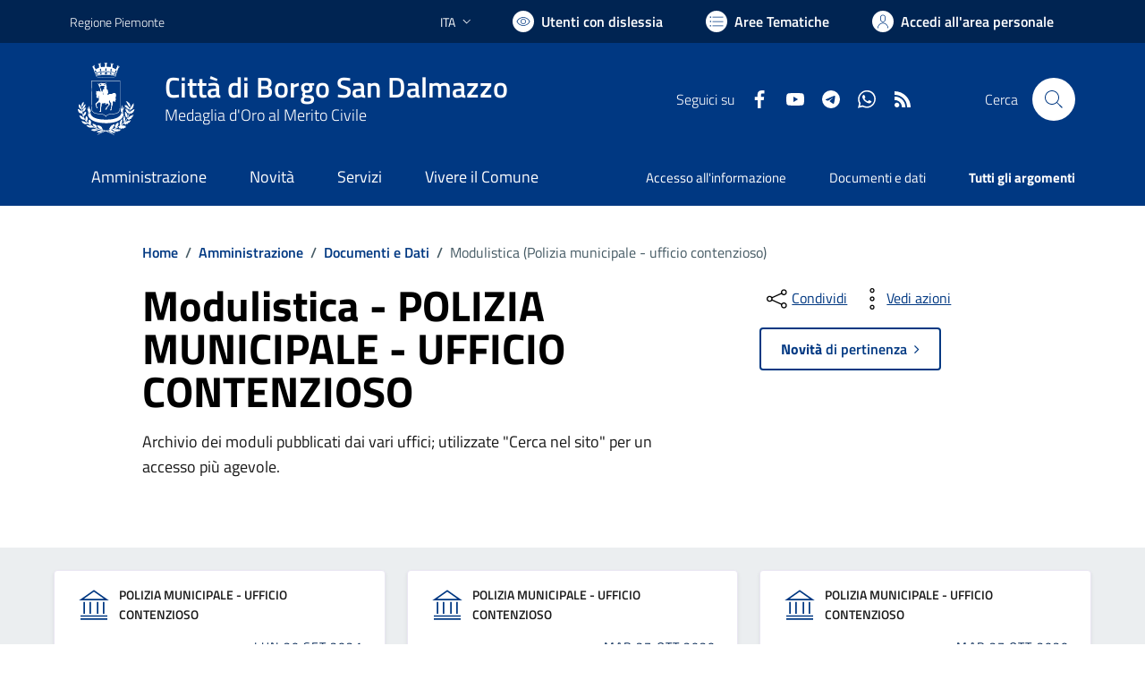

--- FILE ---
content_type: text/html; charset=utf-8
request_url: https://comune.borgosandalmazzo.cn.it/services/v1/ashx_master/carica_random_ricerca.ashx
body_size: 279
content:

						<li role='listitem'>
							<a href='/servizi/faq/160/Presentare-la-dichiarazione-di-morte'>
								Presentare la dichiarazione di morte
							</a>
						</li>
						<li role='listitem'>
							<a href='/servizi/faq/149/Chiedere-il-rilascio-della-tessera-elettorale'>
								Chiedere il rilascio della tessera elettorale
							</a>
						</li>
						<li role='listitem'>
							<a href='/servizi/faq/196/Aggiornamento-dati-anagrafici-e-di-stato-civile-per-cittadini-stranieri'>
								Aggiornamento dati anagrafici e di stato civile per cittadini stranieri
							</a>
						</li>
						<li role='listitem'>
							<a href='/servizi/faq/156/Prassi-e-documenti-necessari-nel-matrimonio-civile'>
								Prassi e documenti necessari nel matrimonio civile
							</a>
						</li>

--- FILE ---
content_type: image/svg+xml
request_url: https://comune.borgosandalmazzo.cn.it/images/logo_tratto.svg
body_size: 20319
content:
<svg id="Livello_1" data-name="Livello 1" xmlns="http://www.w3.org/2000/svg" viewBox="0 0 248.68 321.78"><defs><style>.cls-1{fill:#fff;}</style></defs><title>Stemma_BorgoSanDalmazzo_Vettorizzato</title><line class="cls-1" x1="76.52" y1="50.74" x2="76.52" y2="50.74"/><path class="cls-1" d="M419.08,375.79l-.72-2.42c0-.09-3.12-9.26-24-10.25-18.09-.86-37.44-3.58-38-25h0c-.32-12.23,0-120.73,0-121.82v-.94h126V336c0,17.57-10,26.29-30.6,26.66-26.59.47-31.63,10.76-31.68,10.87Zm-60.79-37.73c.46,17.82,14.8,22.15,36.19,23.17,17.14.82,23,7,24.91,10,2.46-3.15,10.36-10.07,32.4-10.46,19.61-.35,28.74-8.22,28.74-24.77V217.23H358.29C358.26,228,358,326.46,358.29,338.06Z" transform="translate(-297.12 -137.09)"/><path class="cls-1" d="M347.51,327S343,333.62,344,340.56c-1.61,0-3.55-2.52-3.55-9.77-.65,3.15-4.52,9.77,1.61,19.86,2,3.91,0,8.63-1,10.52s10.65-6.74,10.65-6.74,4.38-4,0-11.63C348.16,338.35,347.19,336.78,347.51,327Z" transform="translate(-297.12 -137.09)"/><path class="cls-1" d="M352.35,356.35l-11.29,7.54s-1,37.52,79.05,38.78c0,0,71.63,1.89,77.44-39.1-2.58-2.84-9.68-7.57-9.68-7.57s-1.46,32.15-67.76,30.9c-9,0-65.5,1-67.76-30.56" transform="translate(-297.12 -137.09)"/><path class="cls-1" d="M498.22,362.2s-7.81-8.53-2-19.4c2.58-6,4.91-10.12,3.23-12.65-2.84,6-8.36,11.16-8.39,10.72,0,0,1.14-6.58,1.61-8.83a12.65,12.65,0,0,0-1.61-9.14c-.32-.63,1.26,7.28-5.42,16.78-2.1,3.14-2,11.36,2,14.5C493.95,358.54,498.22,362.2,498.22,362.2Z" transform="translate(-297.12 -137.09)"/><path class="cls-1" d="M462.31,288.08l1.06-.45s2.12-11.79-.91-14.67-6.65-5.59-16.33,1.36c-1.21.91-9.68-2.87-15.42,3.33a10.21,10.21,0,0,0-3.27,2,6.15,6.15,0,0,1-.21-1.63l-.65-4.27s3.18-1.72,3.48-4a8,8,0,0,0-.14-3.2L428.6,262s1.51-6.8-5-8.16c-.15-1.51.6-13-.3-14.67a11.73,11.73,0,0,0-3.62-3.79c1.94-1.55,3.48-3.36,3.76-5.36,0,0-3.52,4.76-15.53,2.38,1.13-.79,10.21-.11,15.53-7.82-2.83.91-8.39,3.74-13.38,3.29s-9.41-2.12-15.76-.45c-.54.3-5.44,1.59-6.35,5.1a39.39,39.39,0,0,1-2.72-5.44l-1.47-1.25.11,2,10.86,23a9.36,9.36,0,0,0,0,4.51,31.85,31.85,0,0,0,1.82,9.52,25.13,25.13,0,0,0-7.16-2.38v-3.63a4.41,4.41,0,0,0-3.33,3.48c-.91-.15-4.69-.3-5.29.76-1.21-.3-3.33-1.66-5-1.36.6,1.51,2.12,3.63,2.72,3.63s-1.21,4.54-1.21,4.54a36,36,0,0,0-.15,4.84c.15,1.66-.15,1.81,1.21,2.72.76,1.36.6,5.9.6,5.9a3.93,3.93,0,0,0,0,.71,1.85,1.85,0,0,0-1,1.54s.34,8.19,4.87,5.92c0,0,3.51,1,4.27-.49a7.23,7.23,0,0,0,.56-2.25c.59,0,1.25,0,2,0-.23,1.95-.45,3.71-.45,3.71a70.75,70.75,0,0,0-.3,9.17C387.17,304,379.76,312,379.76,312l-3.93,3.78s-1.51.3-1.21,3.78a63.93,63.93,0,0,0,2,9.22l.91,3.17s.76,2.42,1.66,2.57c.76,1.51,2.42,4.23,4.08,2.27,1-2.53.19-4.35.45-4.84s-3.48-.15-3.48-.15-2-8.77-1.36-10.28-.6-1.66,2.12-3.93,10.13-7.11,10.13-7.11.52,2,5.29,4.23l-.45,9.37a7.76,7.76,0,0,0-.45,5.44c-.15,3.33-.76,17.84-.76,17.84s-2.31,2.12-2.67,3.93-.36,2,1.61,2,4.69.3,5-1.06a17,17,0,0,0-.3-5c-.15-.76,1.06-15.87,1.06-15.87a21.47,21.47,0,0,0,1.51-3.17c.3-1.06.6-8.16.6-8.16s.76-2.72,1.81-3.63,7.41-1.06,7.41-1.06a22.29,22.29,0,0,0,7.43-1.39l.06,0a5,5,0,0,1-.23,3.43c-1.4,3.67-1.34,5.74,2,3.52a13.92,13.92,0,0,0,3.13-5.19l1.32,1.17,1.06-1.41,1.54,1.26c3.48,2.87,5.9,4.23,3.48,7.41s-8,8.73-8,8.73a39,39,0,0,0-2.8,3.15,2.85,2.85,0,0,0,0,2.18l-1.21,1.21s-.82,1.08-1.26,1.61c-.93,1.1-.69,1.83-.59,1.91s3.92.56,5.21,0c1-.42,1-.65,1.65-1.31a3.66,3.66,0,0,0,.59-1.49l-.34-2.38,1.55-3.21,8.77-9.83s3.48-1.21,2.87-8.62c-1.51-2.57-3.93-5.75-3.63-8.32s.9-5.9,3.7-4.23c-.37,2,.69,7.71,5.83,11,.45,2.42.13,8.8.13,8.8a4.28,4.28,0,0,1,.51,3.11,23.79,23.79,0,0,0-1.44,7.11s-.15,7.4-2.23,8.66c-.6,1.06-4.42,4.2.6,4.23,3.48,0,2.87-.6,3.63-1.21s1-1.66.76-4.08c-.27-2.61,1.17-8.05,1.25-8.81.15-1.44,1.6-6.9,1.6-6.9s.78.29,1.54-2.89a47.23,47.23,0,0,0,.91-7.41c.15-1.36-.6-4.84,0-5.59s1.51-3.15,3.48-3.54c.88-6.65.76-.51,1.66,0s2.47,4.26,2.57,3.52a18.63,18.63,0,0,0,.15-2.25s2.57,4.38,2.57,3.33a15.74,15.74,0,0,1,.6-4.6,6.14,6.14,0,0,0,0-3,15.78,15.78,0,0,0,1.51-2.12c.15-.45.76-3.78.76-3.78l-1.66-5.29Zm-56.48-15.52c.84-.87,3-5.78,3-5.78a31.91,31.91,0,0,0,.08,4.83c-.42.42-1.18,1.17-2.24,2.11C406.42,273.35,406.13,273,405.83,272.57Zm4.93,4.07c-.47,1-.81,1.78-1,2.44l-.17-.21a23.16,23.16,0,0,0-1.53-3q.7-.75,1.37-1.57A4.51,4.51,0,0,0,410.76,276.63Zm-17-46.65,2.19-1.09,1.1,2.23,2.23-1.1,1.09,2.19-2.23,1.1,1.1,2.23-2.19,1.09L396,234.4l-2.23,1.1-1.09-2.19,2.23-1.1Zm7.44,8.63c5.08,0,10,.87,13.41-.22a3.1,3.1,0,0,0,2.63,2.71s-5.29-.3-5.14,2.27-.76,4.69,0,6.5.45,2.57,1.51,2.87c-1.66.3-5.49.72-6.39,1.93s-.41.49-1,3.06-1.51,5.44-1.51,5.44l-.93,3.46-.29-.29-5.21-11.46a3.54,3.54,0,0,0,.11-1.49.45.45,0,0,0-.22-.28,1.9,1.9,0,0,0,0-.59.45.45,0,0,0-.25-.3,2.22,2.22,0,0,0,0-.77.49.49,0,0,0-.57-.37,2.4,2.4,0,0,0,0-.88c-.15-.56-.82-.37-1.25-.18l-2.66-5.86S395.44,238.61,401.23,238.61Zm-.51,24.79c-1.47-1.69-3-3.69-3.44-5.14a10.16,10.16,0,0,1,.31-1.48Zm-13.09,19.84c1.17-1.17,2.6-1,2.57.86-.93.35-1.88.66-2.84.93A1.44,1.44,0,0,1,387.62,283.25Zm.25,4.19c0-.39,0-.74,0-1,.54-.09,1.26-.23,2.12-.43,0,.4-.09.83-.14,1.27C389.23,287.33,388.55,287.39,387.88,287.43Z" transform="translate(-297.12 -137.09)"/><path class="cls-1" d="M465.35,187.83c-11.41-10.38-39.31-10-45.35-10-33-.83-46.36,10-46.36,10l2.71,6.49a2.81,2.81,0,0,0-.38,1.45,2.33,2.33,0,0,0,.83,1.54c1.54,4.25,22.86,6.53,43,6.53,20.49,0,42.23-2.37,43-6.78a2.82,2.82,0,0,0,.3-1.3,3,3,0,0,0-.1-.79C463.71,192.9,464.84,189.55,465.35,187.83Zm-6.58-2.12c1.69.36,2.89,2.48,2.21,6a14.44,14.44,0,0,0-6.64-1.87C455.23,186.91,457.06,185.35,458.77,185.71Zm-22.21,1.71c.73-3.51,2.56-6.18,4.38-6.18s2.89,3.44,2.79,7a20.47,20.47,0,0,0-7.17-.78h0Zm-16.34-8.19c2.75,0,4.81,3.37,5.28,8.31a32,32,0,0,0-11,0C415,182.59,417.47,179.23,420.22,179.23Zm-25.51,8.9c.08-3.58,1.39-6.54,3.19-6.87s3.46,2.86,4,6.33a20.47,20.47,0,0,0-7.19.54h0Zm-15.72-2c1.6-.64,3.78.44,5.2,3.75a14.44,14.44,0,0,0-6.56,2.16C376.71,189.15,377.36,186.83,379,186.18Zm40.79,16.65c-24.78,0-42.05-3.17-42.05-6a.75.75,0,0,1,0-.12,7.2,7.2,0,0,1,1.39-.79l0,0c1-.61,3.94-1.8,12-2.85a257.55,257.55,0,0,1,56.73,0c8.07,1.05,11,2.24,12,2.87a6.15,6.15,0,0,1,1.84,1.17C460.74,199.85,443.78,202.82,419.77,202.82Zm0-13c-20.16,0-41.53,2.3-43,6.56a1.25,1.25,0,0,1-.2-.58c0-1.49,1.2-3.19,9.33-4.68,4.55-.79,10.24-1.38,15.92-1.81,5.48-.36,11.49-.55,17.7-.55s12,.18,17.42.53a143.19,143.19,0,0,1,19.24,2.47c5.4,1.33,6.29,2.76,6.29,4,0,0,0,0,0,.07C459.56,191.9,439.11,189.78,419.77,189.78Z" transform="translate(-297.12 -137.09)"/><path class="cls-1" d="M477.58,153.31,476.39,156l-1.65-1.15L476,152l-2.58-1.79-1.25,2.87L470.5,152l1.25-2.87-2-1.38-1.35,3.1,1,4.11-6.1,11.69a57.6,57.6,0,0,0-15.07-7.67l1-12.16,2.81-2.48.46-3.08-2.35-.61-.44,3.11-1.95-.33.46-3.27-3-.51-.46,3.27-1.95-.33.46-3.27-2.35-.4-.5,3.54,2.13,3.4-2.3,11a97.88,97.88,0,0,0-16.62-1.63L423,143.66l2.43-3v-3.58h-2.39v3.39h-2v-3.39H418v3.39h-2v-3.39h-2.37v3.67l2.57,3.09-.72,11.41c-1.22,0-2.45.08-3.72.13a83,83,0,0,0-13.38,1.68l-2.35-11.25,2.13-3.4-.5-3.54-2.35.4.46,3.27-1.95.33-.46-3.27-3,.51.46,3.27-1.95.33-.44-3.11-2.35.61.46,3.08,2.81,2.48,1,12.47a61.07,61.07,0,0,0-15.09,7.38l-6.1-11.7,1-4.11-1.35-3.1-2,1.38,1.25,2.87-1.65,1.15-1.25-2.87L362.68,152l1.25,2.87L362.28,156l-1.19-2.73-1.94,1.59,1.2,2.69,3.15,1.12,9.4,27c7.51-4.71,14.51-9.6,42.16-10.41,39.3-1.16,51.14,10.41,51.14,10.41l2.51-8.38,1.64-5.2,0,0,4.89-13.35,3.15-1.12,1.19-2.69ZM374.43,181.57c-4.39-9.15-1.93-10.52-1.93-10.52,2.79-2.3,6.38,8.2,6.38,8.2A9.1,9.1,0,0,0,374.43,181.57Zm20.31-6.64c-2-11,.72-11.52.72-11.52,3.24-1.41,4.11,10.66,4.11,10.66A8,8,0,0,0,394.74,174.94Zm27.52-2.47a7.87,7.87,0,0,0-4.88,0c-.69-11.19,2-11.28,2-11.28C422.79,160.36,422.26,172.46,422.26,172.46Zm21.92,2.78a8,8,0,0,0-4.82-1c.79-11.18,3.5-10.72,3.5-10.72C446.29,163.41,444.18,175.24,444.18,175.24Zm20,6a9.15,9.15,0,0,0-4.41-2.4c3.27-9.74,5.77-8.47,5.77-8.47C468.92,171.33,464.22,181.24,464.22,181.24Z" transform="translate(-297.12 -137.09)"/><path class="cls-1" d="M545.16,343.08a18.73,18.73,0,0,0,.65-1.83l-.3-.21L543,342.39l-.52-1.27c-2.06,1-2.65,3.41-4.69,4.48l-.31-2.88a5.84,5.84,0,0,0-1,.82c-.46.67-.83,1.39-1.28,2.06a21.18,21.18,0,0,1-1.44,1.93.84.84,0,0,1-.69.12c-.62-1.09-1.12-.31-1.59.11a20.69,20.69,0,0,0-1.56,1.62c-1.26,1.43-2.49,2.89-3.77,4.3a4.43,4.43,0,0,1-1.82,1.19,86.75,86.75,0,0,0,1.51-12.45l.12,0a20.1,20.1,0,0,0,3,1.4c1,.34,1.6-.1,1.77-1.15a1.62,1.62,0,0,1,1.34-1.39,10.59,10.59,0,0,1,1.45-.19,2.24,2.24,0,0,0,2.08-2.77,2.17,2.17,0,0,1,.88-2.33c.47-.38,1-.73,1.42-1.12,1.24-1,2.4-2.15,2.63-3.88.07-.53-.05-.93-.7-.9s-.8-.39-.61-.9c.3-.79.65-1.57,1-2.33.63-1.34,1.32-2.66,1.92-4,.18-.41.28-1-.38-1.12s-.79-.64-.74-1.24c.09-1.2.17-2.41.2-3.61a10.41,10.41,0,0,0-.2-1.59,1.52,1.52,0,0,0-.83.58c-.36.62-.67,1.26-1,1.89-.24.45-.47.79-1,.32a.83.83,0,0,0-.77.22,11.42,11.42,0,0,0-.77,1.9c-.42,1.27-.76,2.57-1.2,3.84-.2.59-.56.68-1,.08a10.93,10.93,0,0,0-.86-1h-.35c-.24.77-.54,1.52-.71,2.3-.21,1-.28,2-.48,3-.11.54-.3,1.25-1,1.15s-1.16.35-1.42.94c-.36.81-.69,1.63-1,2.46-.81,2.1-1.58,4.23-2.43,6.32a3.37,3.37,0,0,1-.47.8c-.22-1.68-.65-4.8-1.17-8.29a2.37,2.37,0,0,1,.4-.9c.66-.91,1.47-1.72,2.14-2.62a1.48,1.48,0,0,0-.23-2.28,1.84,1.84,0,0,1-.78-2c.08-.69.24-1.38.28-2.08a2.38,2.38,0,0,0-1.91-2.56,2.34,2.34,0,0,1-1.18-1.18,18.18,18.18,0,0,1-.77-2.38c-.47-1.43-.91-2.88-2.22-3.83-.61-.44-.85-.36-1.09.34s-.47.72-1,.22-.86-1-1.28-1.55c-1-1.22-2-2.45-3-3.65-.25-.29-.61-.47-.78.09-.22.75-.67.63-1.18.36-.76-.4-1.51-.82-2.29-1.19-.5-.24-1-.4-1.57-.59l-.26.32c.55.83,1.09,1.68,1.67,2.49.25.35.54.7.08,1s-.35.71-.07,1c.64.72,1.33,1.39,2,2.08s1.32,1.32,2,2c.35.38.18.68-.25.87a4.45,4.45,0,0,1-.52.21c-.72.21-.67.65-.27,1.08a12.11,12.11,0,0,0,1.45,1.26c.7.54,1.45,1,2.12,1.58a1.16,1.16,0,0,1,.32,1.39,1.48,1.48,0,0,0,.13,1.17c1.35,1.94,2.76,3.85,4.17,5.75.95,1.27,2.27,2.39,2.81,3.8a13.27,13.27,0,0,1,.6,2.14c-.06,1.87-.18,3.77-.36,5.68a.52.52,0,0,1-.11-.13l-2.24-3.82c-.73-1.25-1.46-2.5-2.22-3.72-.24-.39-.56-.85-1.11-.1-.46-.64-.89-1.2-1.28-1.78-.72-1.08-1.39-2.19-2.12-3.26a4.69,4.69,0,0,0-1-.75l0,1.56a3.3,3.3,0,0,1-1.17-1c-1.08-1.37-2.13-2.76-3.23-4.11a4.16,4.16,0,0,0-1-.67l-.28.23.56,1.6.54,1.58-.26.17a10.2,10.2,0,0,1-1.1-.81c-.85-.81-1.65-1.68-2.5-2.49a8.37,8.37,0,0,0-1.14-.78l-.15.18.5,2.59c-.92,0-1.65-.08-2.39-.07-.93,0-1.2.38-.69,1.13.74,1.09,1.67,2.06,2.42,3.14a7.67,7.67,0,0,1,.68,1.74,6.79,6.79,0,0,0,.5,1.36c.86,1.33,2.28,1.79,3.68,2.28a2.87,2.87,0,0,1,2.21,3.19c-.05,2,1.07,2.87,3,2.3,1.27-.37,1.88-.11,2.42,1a2.82,2.82,0,0,0,4.24,1.48,13.65,13.65,0,0,1,1.86-.81,1.94,1.94,0,0,1,1.17,0,139.29,139.29,0,0,1-2.27,14,7.38,7.38,0,0,1-.84-1.41c-.76-1.91-1.38-3.87-2.14-5.78a29,29,0,0,0-1.47-2.79l-1.24.8a10.44,10.44,0,0,1-.75-1.32c-.35-.9-.59-1.84-1-2.72a6.49,6.49,0,0,0-.92-1.21l-1,2.65c-.64-.93-1.12-1.64-1.61-2.33a18.55,18.55,0,0,0-1.37-1.79.89.89,0,0,0-.78.06c-.33.91-.8.5-1.32.23s-.94-.42-1.42-.63l-.29.3c.33,1,.65,2.06,1,3.08.27.79.69,1.54-.21,2.25-.15.12-.13.66,0,.89a9.94,9.94,0,0,0,1.18,1.45c.56.6,1.19,1.15,1.73,1.77a1,1,0,0,1-.24,1.67,1.24,1.24,0,0,0-.38,1.13,4.24,4.24,0,0,0,1.23,1.61,10.21,10.21,0,0,0,2,1,1.45,1.45,0,0,1,.95,1.9c-.4,1.58.38,2.31,2,2,1.39-.27,1.6-.15,1.87,1.26.14.72.5.9,1.12.62a6.05,6.05,0,0,0,1.12-.62c.72-.53,1.4-1.12,2.12-1.64l.09,0a134.07,134.07,0,0,1-4.63,16.1c-.26.82-.55,1.64-.87,2.45a3.64,3.64,0,0,1-.52-1.22c-.26-1.66-.38-3.34-.51-5s-.15-3.44-.3-5.15c-.06-.68-.3-1.36-1.3-1.17-.16,0-.52-.27-.58-.48a7.16,7.16,0,0,1-.17-1.45c-.06-1-.09-2.08-.18-3.11,0-.24-.26-.47-.39-.7a4.41,4.41,0,0,0-.7.45c-.35.32-.65.69-1.21,1.29-.3-1.07-.52-1.9-.77-2.7a19.78,19.78,0,0,0-.88-2.45,1,1,0,0,0-.9-.21c-.51.4-.76.32-1.06-.21a3.7,3.7,0,0,0-.76-.88,4.79,4.79,0,0,0-.77-.48,3.14,3.14,0,0,0-.35.93c0,1,0,2.09,0,3.12a1.35,1.35,0,0,1-.61,1c-.73.26-.81.68-.59,1.28s.42,1,.65,1.51c.39.82.84,1.61,1.18,2.45.28.68.26,1.3-.73,1.37-.66,0-.83.45-.82,1.07a3.76,3.76,0,0,0,1.26,2.64c.5.5,1,1,1.48,1.53a1.15,1.15,0,0,1,.12,1.59,2.74,2.74,0,0,0-.5,1.12c-.11,1.14.36,1.6,1.9,2,1.23.33,1.48.68,1.28,1.89-.13.75.1,1.23.92,1.26a4.68,4.68,0,0,0,1.06-.08c1-.19,2-.43,3-.61a1.64,1.64,0,0,1,1.37.46c-2.83,6.77-7.44,13-12.81,18.64a3.8,3.8,0,0,1,.07-.79c.33-1.51,2-3.62,1.3-4.45-1-1.21.85-3.08,1.22-4.63a1.08,1.08,0,0,0-.29-.87c-.85-.77-1-1.07-.56-2.18.3-.85.66-1.68.88-2.55.3-1.22,0-1.46-1.18-1.13-.61.17-.94,0-.9-.65s.11-1.57.12-2.35a18.11,18.11,0,0,0-.08-2.26c0-.2-.36-.55-.52-.53-.81.1-.93-.41-1.06-1a5.92,5.92,0,0,0-.43-1.19,4,4,0,0,0-.46-.64c-.2.22-.48.41-.57.67-.29.77-.46,1.57-.76,2.33-.12.29-.55.72-.72.67-1-.29-1.06.31-1.06,1a12,12,0,0,0,.15,1.26,27.63,27.63,0,0,1,.28,2.94c0,.82-.27.94-1,.56-.55-.29-.91-.13-1,.42a3.92,3.92,0,0,0,0,1.57c.32,1.26.78,2.48,1.1,3.74a1.21,1.21,0,0,1-.31,1c-1.18,1-1.26,1.86-.22,3a5.42,5.42,0,0,1,1,1.36,1.65,1.65,0,0,1,0,1.26c-.53,1-.52,1.42.42,2s1.94,1.15,2.9,1.74a2.19,2.19,0,0,1,.64.71,128.28,128.28,0,0,1-16.17,13.65c.78-1.42,1.63-3.19,2.48-4.53s2.69-2.3,2.81-3.87a1.89,1.89,0,0,0,0-1c-.64-1.06-.66-1.41.09-2.42.57-.78,1.2-1.53,1.7-2.37.69-1.17.48-1.5-.88-1.53-.69,0-1-.24-.73-1s.6-1.59.85-2.39a19.54,19.54,0,0,0,.61-2.36c0-.22-.21-.68-.38-.71-.87-.15-.83-.71-.79-1.37a6.38,6.38,0,0,0-.08-1.36,4.35,4.35,0,0,0-.28-.81,2.82,2.82,0,0,0-.8.52c-.53.7-1,1.49-1.5,2.18-.21.26-.79.57-.95.47-.93-.61-1.19,0-1.4.69a12.9,12.9,0,0,0-.23,1.35,29.83,29.83,0,0,1-.61,3.12c-.25.85-.57.88-1.19.27s-.9-.42-1.16.13a4.23,4.23,0,0,0-.49,1.62c-.06,1.4,0,2.8,0,4.2a1.3,1.3,0,0,1-.63,1c-1.53.66-1.88,1.53-1.17,3.07a5.85,5.85,0,0,1,.59,1.71,1.78,1.78,0,0,1-.37,1.3c-.85.87-1,1.3-.19,2.23s1.66,1.78,2.46,2.7a2,2,0,0,1,.31.53c-4.51,3.16-8.79,5.86-12.37,8q-3.17,1.45-6.2,2.72c1.22-1,2.44-1.94,3.64-2.94s2.62-2.2,3.89-3.38c.55-.51.85-1.24.2-1.78-.49-.41-.34-.92.15-1.36s1.3-1,1.95-1.58a4.77,4.77,0,0,0,2-2.47l-3.17-.45c.59-.93,1-1.58,1.41-2.21s1-1.29,1.37-2,.4-1.45-.45-1.48-1.07-.45-.93-1.56c.19-1.5-.43-1.89-1.57-1.17-.4.25-.75.68-1.14,1-1,.68-1.8,2-3,1.37-1-.51-1.46-.14-1.9,1.31-.12.4-.17.81-.28,1.21-.65,2.46-.87,2.57-2.54,1.67a1.33,1.33,0,0,0-1.33.15,3.06,3.06,0,0,0-.66,1.6,6.43,6.43,0,0,0,.09,1.75c.23,1.88.08,2.07-1.55,2.23a1.68,1.68,0,0,0-1.12.69,2,2,0,0,0,0,1.29c.21.65.56,1.21.79,1.85s.14,1.16-.58,1.37-1,.85-.55,1.47c.77,1.14,1.62,2.18,2.41,3.3a10,10,0,0,1,.63,1.08,198.7,198.7,0,0,1-22.63,7.74,26.44,26.44,0,0,1,4.7-2.18,11.57,11.57,0,0,0,4.89-2.88,1.66,1.66,0,0,0,.38-1.17,1.74,1.74,0,0,1,1-2.25c1-.49,2.06-.86,3-1.42a7.42,7.42,0,0,0,1.35-1.38,6.6,6.6,0,0,0-1.17-1.25c-.78-.48-.74-1-.18-1.59s1.52-1.3,2.23-2a18.32,18.32,0,0,0,1.86-2.3,1.26,1.26,0,0,0-.14-1,1.2,1.2,0,0,1-.12-1.7,11.48,11.48,0,0,0,.85-2.09c.09-.25.1-.77,0-.84a.86.86,0,0,0-.78-.05c-1,.47-2,1-3,1.51-.62.34-1.07.23-1.3-.57s-.77-.75-1.19-.3c-.57.62-1.05,1.36-1.58,2-.73.93-1.43,1.89-2.2,2.76-.49.55-.88.4-1.13-.45-.41-1.37-.86-1.53-1.81-.62a6.58,6.58,0,0,0-1.24,1.73c-.68,1.32-1.26,2.72-1.92,4.06a1,1,0,0,1-1.43.48c-1.26-.58-2.37.23-2.59,1.86-.1.74-.12,1.49-.22,2.22-.15,1.06-.43,1.92-1.56,1.91-.89,0-1.31.69-1.24,1.8a11.32,11.32,0,0,0,.29,1.84c.29,1.28.66,2.54.92,3.83a3.41,3.41,0,0,1,.06.91c-5.65,1.43-10.29,2.29-13.72,2.81a110.11,110.11,0,0,1-17.08-2.79v-1.16s0-19.11-23.87-19.11c0,0-.49,12.22,22.28,19.32a1.09,1.09,0,0,1,.53.71,189,189,0,0,1-23.22-7.24l-1-2s3.7-13.56-18.2-17.82c0,0-2.86,10.25,17.83,18.29a4.32,4.32,0,0,1,.9,1.37c-4-1.54-8.22-3.29-12.63-5.3-4.31-2.61-9.64-6-15.15-10,2.11-3.69,6.91-17.73-7.51-22,0,0-3.69,8.93.71,16.71a112.24,112.24,0,0,1-8.9-8.15v-1.69s9.24-15.37-3.79-22.47c0,0-7.95,16.55,3.33,22.31a8.78,8.78,0,0,1,.08,1.45c-6.43-6.67-11.81-14.24-14.4-22.51l-.38-1c5.32-2.2,14.48-9.46,10.6-19.88,0,0-8.74,1.13-12.05,15.43-1.16-3.8-2.39-8.48-3.45-13.56a11.69,11.69,0,0,1,1.24-.63c15.06-4.73,12.84-18.05,13.77-19.79-13.35,6-14.57,15.26-14.53,18.69l-.68.7c-.7-3.46-1.3-7.08-1.74-10.7a8.21,8.21,0,0,1,1-.35c15.31-7.39,14.21-21,14.49-22.53-12,5.5-14.84,22.41-14.84,22.41l-.71.36a95.63,95.63,0,0,1-.72-10.54c11.5-10.41,8.74-21.58,7.75-22.85-12,9.56-8.67,20.59-8.67,20.59l.43,2.27c-.48,3.24-.87,6.12-1.09,7.76-.67-5.28-3-16.49-10.45-20,0,0-6.61,16.16,9.86,23.05.17.21.34.41.49.62a89.67,89.67,0,0,0,1.3,10.4,26.14,26.14,0,0,0-3.68-5.45c-2.11-2.93-13.46-8.73-13.35-6.81.67,3.1.7,20,18.37,18.5a98.29,98.29,0,0,0,7.79,21.06c-3.82-4.94-10.4-11.1-19.72-12,0,0,5.48,21.23,23.31,18.41a83,83,0,0,0,14,17.14l-.45-.12c-3.07-.8-13.23-9.34-26.72-11.47,0,0,4.35,20.06,28.69,12.87a133.15,133.15,0,0,0,14.14,10.19c-5.77-2.2-13.64-4.24-21.85-3.48,2.4,2.29,7.86,13.64,31,9l.26-.08a158.09,158.09,0,0,0,21,9.3l-1,.87s-18.48-7.6-31.34.63c2.45,1.25,10.89,10.44,29.38,1.67a7.66,7.66,0,0,1,2.33-1.46l2.08-1.18A160.58,160.58,0,0,0,406.84,436l-.37.53s-19.38-3.62-27.34,4.94c3.79,2,12.49,5.54,27.3-4.07a8.26,8.26,0,0,1,1.05-1.27q2.69.58,5.46,1.08h0c-21.89,7.72-29.44,14.32-34.2,20.89,5.79-7.18,31.54-17.34,39.54-20.38,3.83,1.41,35.08,13.12,41.54,21.12-4.75-6.56-12.3-13.17-34.2-20.89h0c2.36-.42,4.67-.89,6.94-1.4a3.74,3.74,0,0,0,.67.35,2.08,2.08,0,0,0,.42.1c1.29.31,1.52.69.92,1.51s-.21,1.59,1.26,1.78a11.22,11.22,0,0,0,1.77.08,2.29,2.29,0,0,1,2,.93c.44.56.85,1.14,1.35,1.67.94,1,3.28,1.35,4.11.62a2,2,0,0,1,2-.22c.72.22,1.41.57,2.11.86.92.38,1.81.83,2.75,1.13a2,2,0,0,0,2.18-.25,2.31,2.31,0,0,1,1.31-.34c.59,0,1.23,0,1.84,0,1.26,0,2.51,0,3.76,0a2.07,2.07,0,0,0,.73-.29,3,3,0,0,0-.55-.53c-.51-.3-1.06-.55-1.7-.87l1.32-.76a6.11,6.11,0,0,0-3.11-.93,9.49,9.49,0,0,1-3.25-.89l2.62-1.07-.11-.25a15.68,15.68,0,0,0-1.58-.31c-1-.1-2.08-.11-3.13-.23a15.3,15.3,0,0,1-1.86-.46l.59-1c-1-.3-1.84-.63-2.73-.84-2.23-.52-2.79-2.12-6.7-1.49a2.23,2.23,0,0,1-1.38-.27q6.07-1.67,11.67-3.7a3.64,3.64,0,0,1,.09.53c.11,1.14.06,2.29.18,3.44.16,1.64.89,2.22,2.37,1.57a1.93,1.93,0,0,1,1.55.33,8,8,0,0,1,1.27,1.64,2.44,2.44,0,0,0,3.9.47,2.12,2.12,0,0,1,2.4-.45,38.17,38.17,0,0,0,4.49,1.52,6.69,6.69,0,0,0,2.67-.19c.67-.13,1-.59.59-1.3s-.07-1.06.65-1.12c1.21-.11,2.43-.15,3.65-.23s2.56-.18,3.83-.28c.61,0,1-.37.82-1-.2-.86.27-1.28,1-1.63q1.95-1,3.84-2a3.39,3.39,0,0,0,.72-.77l-.13-.32c-.76-.06-1.52-.17-2.28-.18-1.53,0-1.53,0-1.64-1.54a14.43,14.43,0,0,0-2.28.09c-1.06.21-2.06.62-3.11.84a22.56,22.56,0,0,1-2.5.25l.55-1.84c.22-.76,0-1.06-.85-.88a23.9,23.9,0,0,0-2.76.88,13.2,13.2,0,0,1-2.24.8,1.73,1.73,0,0,1-1.41-.55,1.28,1.28,0,0,0-1.43-.85,11.28,11.28,0,0,0-1.52.13c-2.55.47-5.08,1-7.66,1.4a9.36,9.36,0,0,1-1.69.09,157,157,0,0,0,22.53-10.74,4.31,4.31,0,0,1,0,.74c-.08.76-.45,1.49-.58,2.25-.18,1.06-.47,2.32.6,3s2.1-.17,3-.79c.72-.47,1.48-.87,2.37-1.38.14,1.26.2,2.23.37,3.17a2.45,2.45,0,0,0,4.15,1.53,8.64,8.64,0,0,0,1.25-1.37c1.3-1.67,2.94-1.86,4.49-.49,1.7,1.51,2.8,1.53,4.48-.07a10.17,10.17,0,0,1,5.56-3,6.54,6.54,0,0,0,4-2c.87-.94.78-1.6-.35-2.19-2.4-1.24-2.38-1.23-.67-3.37a4.69,4.69,0,0,0,.51-1.31,4.24,4.24,0,0,0-1.51-.2c-1.28.32-2.51.85-3.78,1.18-1.08.28-2.15.89-3.55.31a16.53,16.53,0,0,0,1.43-1.48,1.47,1.47,0,0,0,.28-1c0-.17-.56-.33-.87-.34a5.19,5.19,0,0,0-1.5.14c-1.93.49-3.84,1-6.09,1.63l2.33-1.91-.21-.44a62.59,62.59,0,0,0-6.76,1.79,126.33,126.33,0,0,0,11.35-8.64q1.46-1.36,2.81-2.76c0,.54-.11,1.07-.17,1.61a25.73,25.73,0,0,0-.25,3c0,.87.53,1,1.27.55,1.76-1.17,1.76-1.17,2.67.67.45.92.91,1.14,1.77.64a6.23,6.23,0,0,0,1.82-1.5,2.49,2.49,0,0,1,2.74-1.06c.56.12,1.12.2,1.68.32a4.16,4.16,0,0,0,4-1.62,1.4,1.4,0,0,0,.27-1.09,1.39,1.39,0,0,1,.77-1.72c1-.49,2-.89,3-1.36,1.16-.54,2.33-1,3.43-1.69a1.63,1.63,0,0,0,.69-1.24,2.74,2.74,0,0,1,.88-2.13q1.9-2.09,3.74-4.22a3.87,3.87,0,0,0,.44-.92l-.18-.23-2.92.83.09-1.79a15.22,15.22,0,0,0-1.92.95c-.82.56-1.55,1.26-2.35,1.84-.64.47-1.23,1.12-2.28,1a12.54,12.54,0,0,0,.41-1.33c.11-.55.14-1.11.2-1.67a7.53,7.53,0,0,0-1.44.78c-1.08.93-2,2-3.14,2.88s-1.21.84-1.78-.38c0,0,0,0-.14-.1a12.14,12.14,0,0,0-3.75,2c-2.12,1.33-4.2,2.73-6.36,4a4.2,4.2,0,0,1-.67.31,85.65,85.65,0,0,0,12.16-17.84,2.61,2.61,0,0,1,.27,1.07c.14,1.33.23,2.66.43,4a3.51,3.51,0,0,0,.61,1.08,5,5,0,0,0,1.11-.7c.95-1,1.45-1,2.21.15.08.12.17.24.26.35.61.82,1.1.94,1.88.25a4.66,4.66,0,0,0,1.22-1.63,2.32,2.32,0,0,1,2.47-1.64l1.13.06a4.12,4.12,0,0,0,4-2.22,1.38,1.38,0,0,0,.12-1.14,1.47,1.47,0,0,1,.47-2,15.11,15.11,0,0,1,2.34-1.63,8.57,8.57,0,0,0,3.18-2.5,1.6,1.6,0,0,0,.27-1.16,2.33,2.33,0,0,1,.25-1.91c.89-1.5,1.79-3,2.64-4.5a9.79,9.79,0,0,0,.57-1.61l-.31-.25L537.74,367l-.27-1.79a14,14,0,0,0-1.68,1.29c-.76.8-1.41,1.7-2.16,2.52a14.2,14.2,0,0,1-1.41,1.19l-.23-.14.08-3.11-.38-.11c-.53.64-1.1,1.25-1.59,1.91-.67.91-1.26,1.88-1.92,2.8s-1,.9-1.63-.07c0-.06-.13-.1-.35-.26-.93.81-1.93,1.59-2.83,2.47-1.64,1.6-3.16,3.31-4.84,4.86a4.78,4.78,0,0,1-2.38,1.28,99.54,99.54,0,0,0,7.72-22.57c.48,1,.79,2.17,1.26,3.22s.87,1.21,1.71.23,1.24-1,2.16-.14c1.23,1.1,2.52.84,2.9-.73a2.36,2.36,0,0,1,2.67-2,4.12,4.12,0,0,0,3.76-1.68,1.37,1.37,0,0,0,.13-1.62,1.43,1.43,0,0,1,.07-1.3,14.7,14.7,0,0,1,1.9-1.63c.91-.75,1.83-1.49,2.72-2.27a1.11,1.11,0,0,0,.24-1.44,1.64,1.64,0,0,1,0-1.19C543.92,345.46,544.59,344.29,545.16,343.08Zm-228,10.69.58-.36v.07l-.58.35Z" transform="translate(-297.12 -137.09)"/></svg>